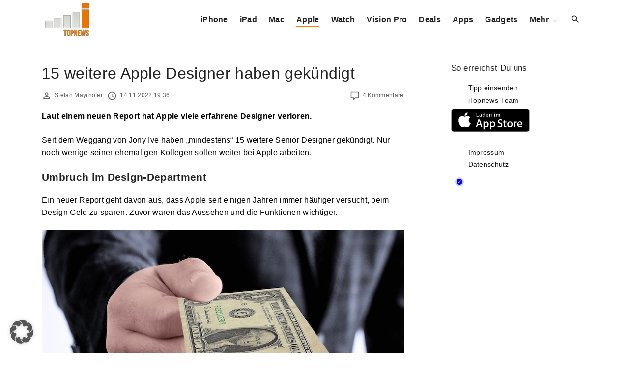

--- FILE ---
content_type: text/html; charset=utf-8
request_url: https://www.google.com/recaptcha/api2/aframe
body_size: 268
content:
<!DOCTYPE HTML><html><head><meta http-equiv="content-type" content="text/html; charset=UTF-8"></head><body><script nonce="8J6nS7rphR73j5eMxH5phQ">/** Anti-fraud and anti-abuse applications only. See google.com/recaptcha */ try{var clients={'sodar':'https://pagead2.googlesyndication.com/pagead/sodar?'};window.addEventListener("message",function(a){try{if(a.source===window.parent){var b=JSON.parse(a.data);var c=clients[b['id']];if(c){var d=document.createElement('img');d.src=c+b['params']+'&rc='+(localStorage.getItem("rc::a")?sessionStorage.getItem("rc::b"):"");window.document.body.appendChild(d);sessionStorage.setItem("rc::e",parseInt(sessionStorage.getItem("rc::e")||0)+1);localStorage.setItem("rc::h",'1764926507950');}}}catch(b){}});window.parent.postMessage("_grecaptcha_ready", "*");}catch(b){}</script></body></html>

--- FILE ---
content_type: text/css
request_url: https://www.itopnews.de/wp-content/plugins/material-icons-enqueue/material-icons/material-icons-local.css?ver=6.8.3
body_size: 405
content:
@font-face {
    font-family: 'Material Icons';
    font-style: normal;
    font-weight: 400;
    src: local('Material Icons'),
         local('MaterialIcons-Regular'),
         url('fonts/MaterialIcons-Regular.ttf') format('truetype');
  }
  
  .material-icons {
    font-family: 'Material Icons';
    font-weight: normal;
    font-style: normal;
    font-size: 24px;  /* Adjust as needed */
    line-height: 1;
    letter-spacing: normal;
    text-transform: none;
    display: inline-block;
    white-space: nowrap;
    word-wrap: normal;
    direction: ltr;
    -webkit-font-smoothing: antialiased;  /* For WebKit browsers */
    text-rendering: optimizeLegibility;     /* For Safari and Chrome */
    -moz-osx-font-smoothing: grayscale;     /* For Firefox */
    font-feature-settings: 'liga';
  }
  